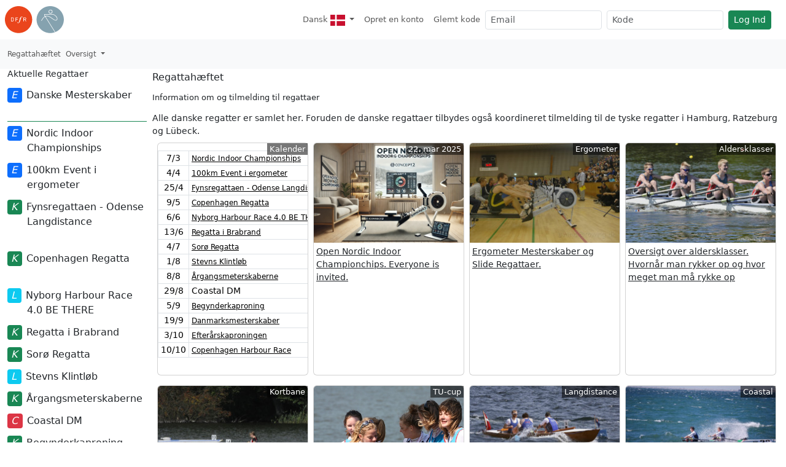

--- FILE ---
content_type: text/html; charset=UTF-8
request_url: https://tilmeld.roning.dk/?r=nhr2023
body_size: 6544
content:
<!DOCTYPE html>
<html lang="da" data-bs-theme="">
    <head>
    <meta charset=utf-8 />
    <meta http-equiv="Content-Type" content="text/html; charset=utf-8" />
    <meta http-equiv="X-UA-Compatible" content="IE=edge,chrome=1"/>
    <meta name="viewport" content="width=device-width, initial-scale=1.0"/>
    <meta name="description" content="Tilmelding til Ergometer, Kortbane, Langdistance, Coastal og Marathon Roning. Resultatarkiv, TU CUP og aldersklasser">
    <meta name="theme-color" content="#ffffff"/><link rel="manifest" href="/site.webmanifest">
    <link rel="apple-touch-icon" sizes="180x180" href="/apple-touch-icon.png">
    <link rel="icon" type="image/png" sizes="32x32" href="/favicon-32x32.png">
    <link rel="icon" type="image/png" sizes="16x16" href="/favicon-16x16.png">
    <link rel="mask-icon" href="/safari-pinned-tab.svg" color="#96adb8">
    <meta name="msapplication-TileColor" content="#96adb8">
    <meta name="theme-color" content="#ffffff">
    
    <title>Regattahæftet - DFfR</title>
     <link rel="stylesheet" href="/css/regatta.roning.5.3.6-20260122.css" type="text/css" title="Default" /> 
<!--        <link rel="stylesheet" href="../assets/css/streaming.css?t=1769720417.6058"-->
        <script src="/scripts/lib/jquery/jquery-3.7.1.min.js" type="text/javascript"> </script>
    
    <script src="/scripts/lib/bootstrap533/bootstrap.bundle.min.js"></script>
    <script>
        document.addEventListener('DOMContentLoaded', function () {
            const tooltipTriggerList = Array.from(document.querySelectorAll('[data-bs-toggle="tooltip"]'));
            tooltipTriggerList.forEach(el => new bootstrap.Tooltip(el));
        });
    </script>
    
</head>
    <body>  
    <div class="container-regatta">
            <nav id="first-level-navigation" class="navbar navbar-expand-sm">
        <a class="navbar-brand" href="https://roning.dk" aria-label="link til roning.dk">
                        <svg xmlns="http://www.w3.org/2000/svg" viewBox="0 0 187 87">
    <path d="M86.533 43.26c0 23.893-19.377 43.266-43.269 43.266C19.37 86.526 0 67.153 0 43.259 0 19.368 19.37 0 43.264 0c23.892 0 43.27 19.368 43.27 43.26" fill="#ea451c"/>
    <path d="M26.211 39.385c0-.086 0-.147-.022-.166-.247-.415-.889-.994-1.201-1.14-.02 0-.061-.02-.144-.02H20.93v9.192h3.914c.083 0 .124-.022.144-.022.332-.166 1.223-.932 1.223-1.284v-6.56zm1.406 7.678c-.246.374-1.077 1.201-1.49 1.45-.331.188-.785.352-1.178.352h-5.716V36.443h5.716c.37 0 .847.124 1.179.332.413.247 1.243 1.138 1.49 1.49.229.331.29.702.29 1.076v6.648c0 .371-.061.744-.29 1.074M35.359 38.06v3.788h5.59v1.614h-5.59v5.403h-1.697V36.443h7.598v1.616h-5.901M50.222 40.73l-.91 3.186c-.23.83-.54 2.01-1.038 3.48-1.304 3.871-2.339 5.155-3.23 5.902-.56.476-1.78 1.221-3.103 1.221-1.39 0-2.59-.767-2.59-1.824 0-.642.498-1.074 1.035-1.074.622 0 .932.452 1.098 1.074.105.415.208.89.87.89 1.428 0 2.092-2.11 2.382-3.043.33-1.055.994-3.437 1.49-5.278l1.284-4.534h-.994c-.312.02-.352-.041-.352-.146 0 0 .206-.723.308-.787.064-.021.332-.021.396-.021h.91c.703-2.317 1.387-3.748 2.483-4.822 1.45-1.43 2.796-1.43 3.21-1.43 1.429 0 2.486.685 2.486 1.654 0 .642-.457 1.121-1.057 1.121a.861.861 0 0 1-.557-.188c-.332-.205-.373-.496-.417-.786-.04-.454-.061-.889-.62-.889-1.345 0-2.03 2.378-2.63 4.47l-.185.87h1.447c.188 0 .23 0 .23.104 0 .083-.186.704-.207.745-.042.105-.103.125-.31.105h-1.429M65.623 39.197c0-.042 0-.208-.022-.23-.125-.224-.725-.888-1.016-.908h-4.243v4.016h4.12c.374 0 .973-.578 1.139-.869.022-.02.022-.185.022-.23v-1.78zm.495 9.668l-2.961-5.174h-2.815v5.174h-1.697V36.443h5.837c.477 0 1.016.166 1.387.437.29.205.933.847 1.099 1.094.227.351.351.769.351 1.181v1.866c0 .412-.124.808-.351 1.16-.166.246-.808.888-1.099 1.093-.246.188-.681.395-.971.374l3.063 5.217h-1.843" fill="#fff"/>
    <path d="M186.949 43.26c0 23.893-19.37 43.266-43.263 43.266-23.896 0-43.269-19.373-43.269-43.267C100.417 19.368 119.79 0 143.687 0c23.892 0 43.262 19.368 43.262 43.26" fill="#85a2af"/>
    <path d="M140.061 17.622a4.684 4.684 0 0 0 4.68 4.67 4.674 4.674 0 0 0 4.665-4.67 4.675 4.675 0 0 0-4.665-4.673 4.681 4.681 0 0 0-4.68 4.673zm-1.477 0c0-3.4 2.756-6.147 6.157-6.152a6.145 6.145 0 0 1 6.143 6.152 6.144 6.144 0 0 1-6.143 6.15 6.152 6.152 0 0 1-6.157-6.15M127.746 31.602c-.021-.037-.48-.699-.937-1.553-.466-.845-.894-1.921-.876-2.454.114-.41-.14-.278.498-.388h25.38c1.496-.039 5.028 1.621 7.943 4.148 2.956 2.515 5.356 5.867 5.331 8.933-.003 1.128-.297 2.232-1.012 3.338-.92.944-1.824 1.291-2.9 1.3-2.992.064-7.338-3.32-12.11-6.86-4.805-3.5-10.17-7.126-15.95-7.148h-.005c-1.71 0-3.42.327-5.127 1.06l-.235-.376zm1.03 1.66a11.434 11.434 0 0 1 4.336-.847c5.118-.017 10.306 3.359 15.067 6.858 4.792 3.464 9.029 7.084 12.995 7.146 1.462.01 2.879-.574 4.034-1.82l.078-.1c.893-1.35 1.297-2.792 1.292-4.21-.025-3.834-2.748-7.396-5.855-10.07-3.157-2.663-6.634-4.465-8.912-4.506h-25.38c-.576-.002-1.118.154-1.5.544-.378.389-.49.894-.488 1.338.064 2.093 2.043 4.746 2.056 4.824l.137.223c-3.87 2.155-7.696 6.501-11.358 13.933a.746.746 0 0 0 .34 1c.368.181.815.03 1-.339h-.002c3.65-7.348 7.276-11.389 10.807-13.327l31.002 50.036c.469-.166.932-.341 1.396-.527-.013-.039-.021-.083-.043-.117l-31.002-50.04" fill="#fff"/></svg>
                    </a>
        <button class="navbar-toggler collapsed" type="button" data-bs-toggle="collapse" data-bs-target="#navbarSupportedContent" aria-controls="navbarSupportedContent" aria-expanded="false" aria-label="Toggle navigation">
          <span class="navbar-toggler-icon"></span>
        </button>
      
        <div class="collapse navbar-collapse justify-content-end" id="navbarSupportedContent">
          <ul class="navbar-nav ml-auto">
            <li class="nav-item dropdown">    
                <a href="#" class="nav-link dropdown-toggle" data-bs-toggle="dropdown" role="button" aria-haspopup="true" aria-expanded="false" aria-label="Skift Sprog">
                    <span class="visible-sm-md" title="Dansk"><svg xmlns="http://www.w3.org/2000/svg" width="12px" viewBox="0 0 640 480">
  <path fill="#c8102e" d="M0 0h640.1v480H0z"/>
  <path fill="#fff" d="M205.7 0h68.6v480h-68.6z"/>
  <path fill="#fff" d="M0 205.7h640.1v68.6H0z"/>
</svg></span>
                    <span class="hidden-sm-md" > Dansk</span> <span class="hidden-sm-md"><svg xmlns="http://www.w3.org/2000/svg" width="24px" viewBox="0 0 640 480">
  <path fill="#c8102e" d="M0 0h640.1v480H0z"/>
  <path fill="#fff" d="M205.7 0h68.6v480h-68.6z"/>
  <path fill="#fff" d="M0 205.7h640.1v68.6H0z"/>
</svg></span>
                </a>
                <div class="dropdown-menu" role="menu">
                   <a class="dropdown-item " href="?sprog=dk"><svg xmlns="http://www.w3.org/2000/svg" width="32px" viewBox="0 0 640 480">
  <path fill="#c8102e" d="M0 0h640.1v480H0z"/>
  <path fill="#fff" d="M205.7 0h68.6v480h-68.6z"/>
  <path fill="#fff" d="M0 205.7h640.1v68.6H0z"/>
</svg> Dansk</a><a class="dropdown-item " href="?sprog=en"><svg xmlns="http://www.w3.org/2000/svg" width="32px" viewBox="0 0 640 480">
  <path fill="#012169" d="M0 0h640v480H0z"/>
  <path fill="#FFF" d="M75 0l244 181L562 0h78v62L400 241l240 178v61h-80L320 301 81 480H0v-60l239-178L0 64V0h75z"/>
  <path fill="#C8102E" d="M424 281l216 159v40L369 281h55zm-184 20l6 35L54 480H0l240-179zM640 0v3L391 191l2-44L590 0h50zM0 0l239 176h-60L0 42V0z"/>
  <path fill="#FFF" d="M241 0v480h160V0H241zM0 160v160h640V160H0z"/>
  <path fill="#C8102E" d="M0 193v96h640v-96H0zM273 0v480h96V0h-96z"/>
</svg> English</a><a class="dropdown-item " href="?sprog=no"><svg xmlns="http://www.w3.org/2000/svg" width="32px" viewBox="0 0 640 480">
  <path fill="#ed2939" d="M0 0h640v480H0z"/>
  <path fill="#fff" d="M180 0h120v480H180z"/>
  <path fill="#fff" d="M0 180h640v120H0z"/>
  <path fill="#002664" d="M210 0h60v480h-60z"/>
  <path fill="#002664" d="M0 210h640v60H0z"/>
</svg> Norsk</a><a class="dropdown-item " href="?sprog=se"><svg xmlns="http://www.w3.org/2000/svg" width="32px" viewBox="0 0 640 480">
  <path fill="#066aa7" d="M0 0h640v480H0z"/>
  <path fill="#fecc00" d="M0 192h640v96H0z"/>
  <path fill="#fecc00" d="M176 0h96v480h-96z"/>
</svg> Svenska</a><a class="dropdown-item " href="?sprog=de"><svg xmlns="http://www.w3.org/2000/svg" width="32px" viewBox="0 0 640 480">
  <path fill="#ffce00" d="M0 320h640v160H0z"/>
  <path d="M0 0h640v160H0z"/>
  <path fill="#d00" d="M0 160h640v160H0z"/>
</svg> Deutch</a>
                </div>
            </li><li class="nav-item">
                <a class="nav-link d-xs-block d-sm-none" href="/opretenkonto.php">
                    <i class="fal fa-user-plus hidden-print" title="Opret en konto"></i>
                    <span>Opret en konto</span>
                </a>
                <a class="nav-link d-none d-sm-block d-lg-none" href="/opretenkonto.php">
                    <span title="Opret en konto">Opret</span>
                </a>
                <a class="nav-link d-none d-lg-block" href="/opretenkonto.php">
                    <span>Opret en konto</span>
                </a>
            </li><li class="nav-item">
                <a class="nav-link d-xs-block d-sm-none" href="/glemtkode.php">
                    <i class="fal fa-user-unlock hidden-print" title="Glemt kode"></i>
                    <span>Glemt kode</span>
                </a>
                <a class="nav-link d-none d-sm-block d-lg-none" href="/glemtkode.php">
                    <span title="Glemt kode">Glemt</span>
                </a>
                <a class="nav-link d-none d-lg-block" href="/glemtkode.php">
                    <span>Glemt kode</span>
                </a>
            </li>
          </ul>
          <form class="d-flex" role="search" method="post">
        <input type="hidden" name="action" value="logIn" />
        <input id="email" type="text" name="email" autocomplete="off" placeholder="Email" aria-label="Email" class="form-control form-control-sm me-2"/>
        <input id="password" name="kode" type="password" placeholder="Kode" aria-label="Kode" class="form-control form-control-sm me-2"/>
        <button name="send" type="submit" class="btn btn-success btn-sm white-space-nowrap">Log Ind</button>
        </form>
        </div>
      </nav>
            
    <nav id="second-level-navigation" class="navbar navbar-expand ml-0 navbar-light bg-light">
        
        <ul class="navbar-nav mr-auto hidden-print">
            <li class="nav-item"><a class="nav-link" href="https://tilmeld.roning.dk/">Regattahæftet</a></li>
            
            
            <li class="nav-item dropdown visible-under-600">
                        <a class="nav-link dropdown-toggle" href="#" data-bs-toggle="dropdown" role="button" aria-expanded="false">Oversigt <span class="caret"></span></a>
                        <ul class="dropdown-menu dropdown-menu" role="menu"><a class="dropdown-item" href="?regatta=dm2026"><i class="fa-ergometer"></i> Danske Mesterskaber</a><a style="border-top:1px solid #198754;" class="dropdown-item" href="?regatta=nic2026"><i class="fa-ergometer"></i> Nordic Indoor Championships	</a><a class="dropdown-item" href="?regatta=hkm2026"><i class="fa-ergometer"></i> 100km Event i ergometer</a><a class="dropdown-item" href="?regatta=ol2026"><i class="fa-kortbane"></i> Fynsregattaen - Odense Langdistance</a><a class="dropdown-item" href="?regatta=cr2026"><i class="fa-kortbane"></i> Copenhagen Regatta</a><a class="dropdown-item" href="?regatta=nhr2026"><i class="fa-langdistance"></i> Nyborg Harbour Race 4.0 BE THERE</a><a class="dropdown-item" href="?regatta=dbr2026"><i class="fa-kortbane"></i> Regatta i Brabrand</a><a class="dropdown-item" href="?regatta=sr2026"><i class="fa-kortbane"></i> Sorø Regatta</a><a class="dropdown-item" href="?regatta=skl2026"><i class="fa-langdistance"></i> Stevns Klintløb</a><a class="dropdown-item" href="?regatta=hr2026"><i class="fa-kortbane"></i> Årgangsmeterskaberne</a><a class="dropdown-item" href="?regatta=doc2026"><i class="fa-coastal"></i> Coastal DM</a><a class="dropdown-item" href="?regatta=bk2026"><i class="fa-kortbane"></i> Begynderkaproning</a><a class="dropdown-item" href="?regatta=dmv2026"><i class="fa-kortbane"></i> 	Danmarksmesterskaber</a><a class="dropdown-item" href="?regatta=ek2026"><i class="fa-kortbane"></i> Efterårskaproningen</a><a class="dropdown-item" href="?regatta=chr2026"><i class="fa-langdistance"></i> Copenhagen Harbour Race</a></ul>
                      </li>
        </ul>
    </nav>

            <main id="mainarea">
            
            <div id="navigation" class="hidden-print container bg-tertiary"><h4>Aktuelle Regattaer</h4><ul class="nav flex-column regattanavigation">
                    <li class="nav-item"><a class="nav-link" href="?regatta=dm2026"><i class="fa-ergometer"></i> <span>Danske Mesterskaber</span></a></li><li style="border-top:1px solid #198754;" class="nav-item"><a style="margin-top:1px;" class="nav-link" href="?regatta=nic2026"><i class="fa-ergometer"></i> <span>Nordic Indoor Championships	</span></a></li><li class="nav-item"><a class="nav-link" href="?regatta=hkm2026"><i class="fa-ergometer"></i> <span>100km Event i ergometer</span></a></li><li class="nav-item"><a class="nav-link" href="?regatta=ol2026"><i class="fa-kortbane"></i> <span>Fynsregattaen - Odense Langdistance</span></a></li><li class="nav-item"><a class="nav-link" href="?regatta=cr2026"><i class="fa-kortbane"></i> <span>Copenhagen Regatta</span></a></li><li class="nav-item"><a class="nav-link" href="?regatta=nhr2026"><i class="fa-langdistance"></i> <span>Nyborg Harbour Race 4.0 BE THERE</span></a></li><li class="nav-item"><a class="nav-link" href="?regatta=dbr2026"><i class="fa-kortbane"></i> <span>Regatta i Brabrand</span></a></li><li class="nav-item"><a class="nav-link" href="?regatta=sr2026"><i class="fa-kortbane"></i> <span>Sorø Regatta</span></a></li><li class="nav-item"><a class="nav-link" href="?regatta=skl2026"><i class="fa-langdistance"></i> <span>Stevns Klintløb</span></a></li><li class="nav-item"><a class="nav-link" href="?regatta=hr2026"><i class="fa-kortbane"></i> <span>Årgangsmeterskaberne</span></a></li><li class="nav-item"><a class="nav-link" href="?regatta=doc2026"><i class="fa-coastal"></i> <span>Coastal DM</span></a></li><li class="nav-item"><a class="nav-link" href="?regatta=bk2026"><i class="fa-kortbane"></i> <span>Begynderkaproning</span></a></li><li class="nav-item"><a class="nav-link" href="?regatta=dmv2026"><i class="fa-kortbane"></i> <span>	Danmarksmesterskaber</span></a></li><li class="nav-item"><a class="nav-link" href="?regatta=ek2026"><i class="fa-kortbane"></i> <span>Efterårskaproningen</span></a></li><li class="nav-item"><a class="nav-link" href="?regatta=chr2026"><i class="fa-langdistance"></i> <span>Copenhagen Harbour Race</span></a></li>
             </ul></div>
                <div id="content" class="container-fluid">
                    
                    <h1>Regattahæftet</h1>
            <h2>Information om og tilmelding til regattaer</h2>
            <p>Alle danske regatter er samlet her. Foruden de danske regattaer tilbydes også koordineret tilmelding til de tyske regatter i Hamburg, Ratzeburg og Lübeck.</p><div class="row regattahaeftet" ><div class="col-6 col-sm-6 col-md-4 col-lg-3 mb-3">
        <div class="card h-100">
          <div class="card-title">Kalender</div>
          <div class="card-body">
            <p class="card-text"><style nonce="style80c3fc25318aaf73a347">#calendarwidget td{padding:0.1rem 0.25rem}#calendarwidget td a{font-size:0.75rem}#calendarwidget > tbody > tr> td:nth-child(1){text-align:center}#calendarwidget > tbody > tr> td:nth-child(2){white-space:nowrap;}</style><div class="table-responsive"><table id="calendarwidget" class="table table-bordered table-hover"><tbody><tr data-id="7/3"><td>7/3</td><td><a href="?regatta=nic2026">Nordic Indoor Championships	</a></td></tr><tr data-id="4/4"><td>4/4</td><td><a href="?regatta=hkm2026">100km Event i ergometer</a></td></tr><tr data-id="25/4"><td>25/4</td><td><a href="?regatta=ol2026">Fynsregattaen - Odense Langdistance</a></td></tr><tr data-id="9/5"><td>9/5</td><td><a href="?regatta=cr2026">Copenhagen Regatta</a></td></tr><tr data-id="6/6"><td>6/6</td><td><a href="?regatta=nhr2026">Nyborg Harbour Race 4.0 BE THERE</a></td></tr><tr data-id="13/6"><td>13/6</td><td><a href="?regatta=dbr2026">Regatta i Brabrand</a></td></tr><tr data-id="4/7"><td>4/7</td><td><a href="?regatta=sr2026">Sorø Regatta</a></td></tr><tr data-id="1/8"><td>1/8</td><td><a href="?regatta=skl2026">Stevns Klintløb</a></td></tr><tr data-id="8/8"><td>8/8</td><td><a href="?regatta=hr2026">Årgangsmeterskaberne</a></td></tr><tr data-id="29/8"><td>29/8</td><td>Coastal DM</td></tr><tr data-id="5/9"><td>5/9</td><td><a href="?regatta=bk2026">Begynderkaproning</a></td></tr><tr data-id="19/9"><td>19/9</td><td><a href="?regatta=dmv2026">	Danmarksmesterskaber</a></td></tr><tr data-id="3/10"><td>3/10</td><td><a href="?regatta=ek2026">Efterårskaproningen</a></td></tr><tr data-id="10/10"><td>10/10</td><td><a href="?regatta=chr2026">Copenhagen Harbour Race</a></td></tr><tbody></table></div></p>
          </div>
        </div>
      </div>
    <style nonce="style80c3fc25318aaf73a347">
    img {
      aspect-ratio: attr(width) / attr(height);
      height: auto;
      width: 100%;
    }
    </style>
    <div class="col-6 col-sm-6 col-md-4 col-lg-3 mb-3">
      <a href="?regatta=nic2025">
        <div class="card h-100">
          <div class="card-title">22. mar 2025</div>
          <img class="card-img-top" src="/files/nic2025_1.jpg" width="739" height="490" alt="Open Nordic Indoor Championchips. Everyone is invited." />
          <div class="card-body">
            <p class="card-text">Open Nordic Indoor Championchips. Everyone is invited.</p>
          </div>
        </div>
      </a>
    </div>
      <style nonce="style80c3fc25318aaf73a347">
      img {
        aspect-ratio: attr(width) / attr(height);
        height: auto;
        width: 100%;
      }
      </style>
      <div class="col-6 col-sm-6 col-md-4 col-lg-3 mb-3">
        <a href="?l=ergometer">
          <div class="card h-100">
            <div class="card-title">Ergometer</div>
            <img class="card-img-top" src="/billeder/landingpages/ergometer.jpg" width="739" height="490" srcset="/billeder/landingpages/ergometer-1x.jpg 1x,/billeder/landingpages/ergometer-2x.jpg 2x,/billeder/landingpages/ergometer-3x.jpg 3x" alt="Ergometer" />
            <div class="card-body">
              <p class="card-text">Ergometer Mesterskaber og Slide Regattaer.</p>
            </div>
          </div>
        </a>
      </div>
      <style nonce="style80c3fc25318aaf73a347">
      img {
        aspect-ratio: attr(width) / attr(height);
        height: auto;
        width: 100%;
      }
      </style>
      <div class="col-6 col-sm-6 col-md-4 col-lg-3 mb-3">
        <a href="?l=aldersklasser">
          <div class="card h-100">
            <div class="card-title">Aldersklasser</div>
            <img class="card-img-top" src="/billeder/landingpages/aldersklasser.jpg" width="739" height="490" srcset="/billeder/landingpages/aldersklasser-1x.jpg 1x,/billeder/landingpages/aldersklasser-2x.jpg 2x,/billeder/landingpages/aldersklasser-3x.jpg 3x" alt="Aldersklasser" />
            <div class="card-body">
              <p class="card-text">Oversigt over aldersklasser. Hvornår man rykker op og hvor meget man må rykke op</p>
            </div>
          </div>
        </a>
      </div>
      <style nonce="style80c3fc25318aaf73a347">
      img {
        aspect-ratio: attr(width) / attr(height);
        height: auto;
        width: 100%;
      }
      </style>
      <div class="col-6 col-sm-6 col-md-4 col-lg-3 mb-3">
        <a href="?l=kortbane">
          <div class="card h-100">
            <div class="card-title">Kortbane</div>
            <img class="card-img-top" src="/billeder/landingpages/kortbane.jpg" width="739" height="490" srcset="/billeder/landingpages/kortbane-1x.jpg 1x,/billeder/landingpages/kortbane-2x.jpg 2x,/billeder/landingpages/kortbane-3x.jpg 3x" alt="Kortbane" />
            <div class="card-body">
              <p class="card-text">Regattaer på kortbane, med undtagelse af Odense Langdistance, der også er at finde her.</p>
            </div>
          </div>
        </a>
      </div>
      <style nonce="style80c3fc25318aaf73a347">
      img {
        aspect-ratio: attr(width) / attr(height);
        height: auto;
        width: 100%;
      }
      </style>
      <div class="col-6 col-sm-6 col-md-4 col-lg-3 mb-3">
        <a href="?l=tucup">
          <div class="card h-100">
            <div class="card-title">TU-cup</div>
            <img class="card-img-top" src="/billeder/landingpages/tucup.jpg" width="739" height="490" srcset="/billeder/landingpages/tucup-1x.jpg 1x,/billeder/landingpages/tucup-2x.jpg 2x,/billeder/landingpages/tucup-3x.jpg 3x" alt="Tucup" />
            <div class="card-body">
              <p class="card-text">Her finder du den aktuelle stilling i TU-cuppen</p>
            </div>
          </div>
        </a>
      </div>
      <style nonce="style80c3fc25318aaf73a347">
      img {
        aspect-ratio: attr(width) / attr(height);
        height: auto;
        width: 100%;
      }
      </style>
      <div class="col-6 col-sm-6 col-md-4 col-lg-3 mb-3">
        <a href="?l=langdistance">
          <div class="card h-100">
            <div class="card-title">Langdistance</div>
            <img class="card-img-top" src="/billeder/landingpages/langdistance.jpg" width="739" height="490" srcset="/billeder/landingpages/langdistance-1x.jpg 1x,/billeder/landingpages/langdistance-2x.jpg 2x,/billeder/landingpages/langdistance-3x.jpg 3x" alt="Langdistance" />
            <div class="card-body">
              <p class="card-text">Langdistance regattaerne er en serie af fem regattaer, fordelt i landet</p>
            </div>
          </div>
        </a>
      </div>
      <style nonce="style80c3fc25318aaf73a347">
      img {
        aspect-ratio: attr(width) / attr(height);
        height: auto;
        width: 100%;
      }
      </style>
      <div class="col-6 col-sm-6 col-md-4 col-lg-3 mb-3">
        <a href="?l=coastal">
          <div class="card h-100">
            <div class="card-title">Coastal</div>
            <img class="card-img-top" src="/billeder/landingpages/coastal.jpg" width="739" height="490" srcset="/billeder/landingpages/coastal-1x.jpg 1x,/billeder/landingpages/coastal-2x.jpg 2x,/billeder/landingpages/coastal-3x.jpg 3x" alt="Coastal" />
            <div class="card-body">
              <p class="card-text">Coastal roning er nyt i Danmark, men vinder mere og mere frem</p>
            </div>
          </div>
        </a>
      </div>
      <style nonce="style80c3fc25318aaf73a347">
      img {
        aspect-ratio: attr(width) / attr(height);
        height: auto;
        width: 100%;
      }
      </style>
      <div class="col-6 col-sm-6 col-md-4 col-lg-3 mb-3">
        <a href="?l=marathon">
          <div class="card h-100">
            <div class="card-title">Marathon</div>
            <img class="card-img-top" src="/billeder/landingpages/marathon.jpg" width="739" height="490" srcset="/billeder/landingpages/marathon-1x.jpg 1x,/billeder/landingpages/marathon-2x.jpg 2x,/billeder/landingpages/marathon-3x.jpg 3x" alt="Marathon" />
            <div class="card-body">
              <p class="card-text">Der findes pr. 2018 kun en marathon regatta i Danmark. </p>
            </div>
          </div>
        </a>
      </div>
      <style nonce="style80c3fc25318aaf73a347">
      img {
        aspect-ratio: attr(width) / attr(height);
        height: auto;
        width: 100%;
      }
      </style>
      <div class="col-6 col-sm-6 col-md-4 col-lg-3 mb-3">
        <a href="?l=masters">
          <div class="card h-100">
            <div class="card-title">Idealtider</div>
            <img class="card-img-top" src="/billeder/landingpages/masters.jpg" width="739" height="490" srcset="/billeder/landingpages/masters-1x.jpg 1x,/billeder/landingpages/masters-2x.jpg 2x,/billeder/landingpages/masters-3x.jpg 3x" alt="Masters" />
            <div class="card-body">
              <p class="card-text">Idealtider i de forskellige bådtyper, for alle aldersgrupper og begge køn</p>
            </div>
          </div>
        </a>
      </div></div>
                </div>
            </main>
            <aside class="leftside"></aside>
            <aside class="rightside"></aside>
        </div>
        <div id="dialog" class="modal fade" tabindex="-1" role="dialog" aria-labelledby="myModalLabel" aria-hidden="true">
        <div class="modal-dialog">
            <div class="modal-content">
            <div class="modal-header">
                <h5 class="modal-title" id="modal-title">Modal title</h5>
                <button type="button" class="btn-close" data-bs-dismiss="modal" aria-label="Close"></button>
            </div>
            <div class="modal-body" id="dialogmessage">
            </div>
            <div class="modal-footer">
                <button id="modal-close-btn" type="button" class="btn btn-primary" data-dismiss="modal">Luk</button>
                <button id="modal-save-btn" type="button" class="btn btn-success">Gem</button>
            </div>
            </div>
        </div>
        </div>
        <script nonce="script2aff7cd0de90152f7ad4">
        /* scroll to last scroll position */
        document.getElementById("mainarea").scrollTop = localStorage[location.protocol+"//"+location.host+location.pathname+"scrollPosition"];
        /* save scroll position of the main area in localstorage for next page visit */
        document.addEventListener("scroll", function (event) {
            if (event.target.id === "mainarea") { // or any other filtering condition        
                localStorage.setItem(location.protocol+"//"+location.host+location.pathname+"scrollPosition", event.target.scrollTop);
            }
        }, true);
        /* reset page scroll position when clicking in navigation */
        const navlinks = document.querySelectorAll("nav#nav ul > li > a");
        for (let i = 0; i < navlinks.length; i++) {
            navlinks[i].addEventListener("click", function(evt) {
                localStorage.setItem(evt.target.href+"scrollPosition", 0);
            });
        }
        </script>
    <script defer src="https://static.cloudflareinsights.com/beacon.min.js/vcd15cbe7772f49c399c6a5babf22c1241717689176015" integrity="sha512-ZpsOmlRQV6y907TI0dKBHq9Md29nnaEIPlkf84rnaERnq6zvWvPUqr2ft8M1aS28oN72PdrCzSjY4U6VaAw1EQ==" data-cf-beacon='{"version":"2024.11.0","token":"587c31865de446f1b52d707755866155","r":1,"server_timing":{"name":{"cfCacheStatus":true,"cfEdge":true,"cfExtPri":true,"cfL4":true,"cfOrigin":true,"cfSpeedBrain":true},"location_startswith":null}}' crossorigin="anonymous"></script>
</body>
</html>

